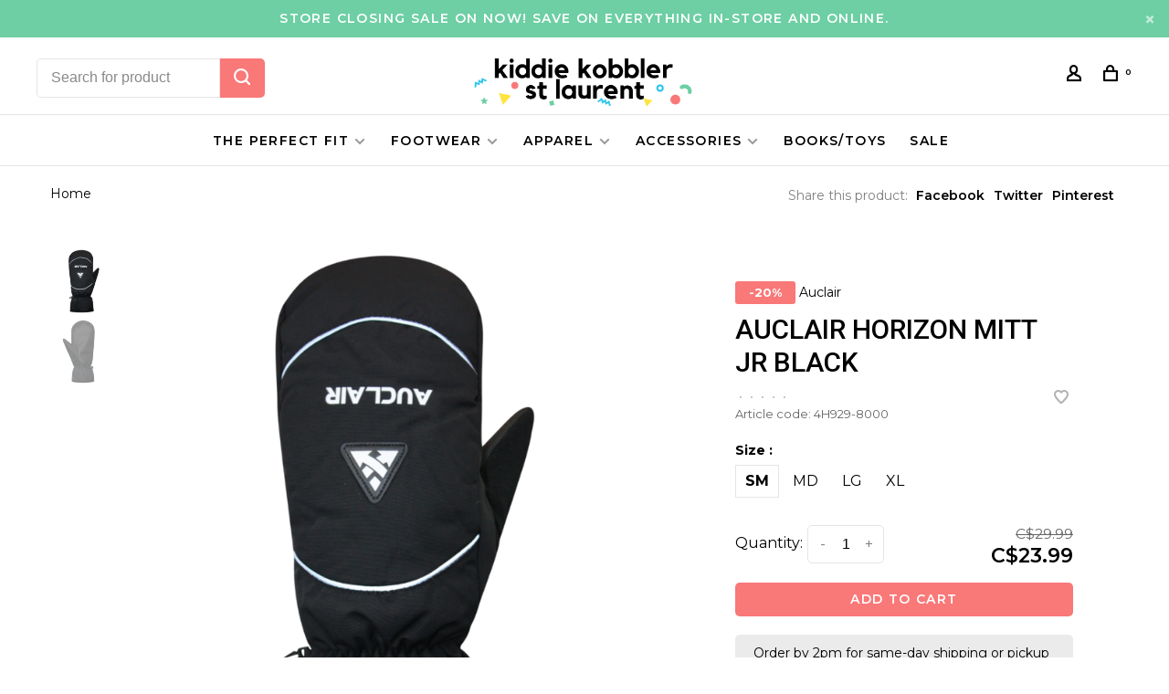

--- FILE ---
content_type: text/html;charset=utf-8
request_url: https://www.kiddiekobblerstlaurent.ca/auclair-horizon-mitt-jr-black.html
body_size: 12385
content:
<!DOCTYPE html>
<html lang="en">
 <head>
 
  
 <meta charset="utf-8"/>
<!-- [START] 'blocks/head.rain' -->
<!--

  (c) 2008-2026 Lightspeed Netherlands B.V.
  http://www.lightspeedhq.com
  Generated: 18-01-2026 @ 05:00:53

-->
<link rel="canonical" href="https://www.kiddiekobblerstlaurent.ca/auclair-horizon-mitt-jr-black.html"/>
<link rel="alternate" href="https://www.kiddiekobblerstlaurent.ca/index.rss" type="application/rss+xml" title="New products"/>
<meta name="robots" content="noodp,noydir"/>
<meta name="google-site-verification" content="OPkz2iYfXsjmp31sAs6mFzCBp6_EEhUZdZPnpde90iQ"/>
<meta property="og:url" content="https://www.kiddiekobblerstlaurent.ca/auclair-horizon-mitt-jr-black.html?source=facebook"/>
<meta property="og:site_name" content="Kiddie Kobbler St Laurent"/>
<meta property="og:title" content="Auclair Horizon Mitt Jr Black"/>
<meta property="og:description" content="The Horizon Junior Mitt provides reliable performance and comfort for kids in an affordable package."/>
<meta property="og:image" content="https://cdn.shoplightspeed.com/shops/622329/files/57662094/auclair-auclair-horizon-mitt-jr-black.jpg"/>
<script src="https://www.powr.io/powr.js?external-type=lightspeed"></script>
<script src="https://www.googletagmanager.com/gtag/js?id=AW-821428233"></script>
<script>
window.dataLayer = window.dataLayer || [];
    function gtag(){dataLayer.push(arguments);}
    gtag('js', new Date());

    gtag('config', 'AW-821428233');
</script>
<script>
<!-- Google tag (gtag.js) -->
<script async src="https://www.googletagmanager.com/gtag/js?id=G-TNDRDDTPSP"></script>
<script>
    window.dataLayer = window.dataLayer || [];
    function gtag(){dataLayer.push(arguments);}
    gtag('js', new Date());

    gtag('config', 'G-TNDRDDTPSP');
</script>
</script>
<!--[if lt IE 9]>
<script src="https://cdn.shoplightspeed.com/assets/html5shiv.js?2025-02-20"></script>
<![endif]-->
<!-- [END] 'blocks/head.rain' -->
  
  
  
  <meta property="og:title" content="Auclair Horizon Mitt Jr Black"/>
 <meta property="og:image" content="https://cdn.shoplightspeed.com/shops/622329/files/57662094/image.jpg"/> <meta property="og:url" content="https://www.kiddiekobblerstlaurent.ca/auclair-horizon-mitt-jr-black.html"/>
 <meta property="og:description" content="The Horizon Junior Mitt provides reliable performance and comfort for kids in an affordable package."/> <meta property="product:brand" content="Auclair"> <meta property="product:availability" content="in stock"> <meta property="product:condition" content="new">
 <meta property="product:price:amount" content="23.99">
 <meta property="product:price:currency" content="CAD">
   <title>Auclair Horizon Mitt Jr Black - Kiddie Kobbler St Laurent</title>
 <meta name="description" content="The Horizon Junior Mitt provides reliable performance and comfort for kids in an affordable package." />
 <meta name="keywords" content="Auclair, Auclair, Horizon, Mitt, Jr, Black, shoes, kids shoes, childrens shoes, baby shoes, first shoes, walking shoes, bogs, hunter, stride rite, ottawa shoe store, kiddie kobbler, baby boots, kids sandals, childrens sandals, kids boots, asics, Stri" />
 <meta http-equiv="X-UA-Compatible" content="ie=edge">
 <meta name="apple-mobile-web-app-capable" content="yes">
 <meta name="apple-mobile-web-app-status-bar-style" content="black">
 <meta name="viewport" content="width=device-width, initial-scale=1, maximum-scale=1, user-scalable=0"/>
 
  <link rel="apple-touch-icon" sizes="180x180" href="https://cdn.shoplightspeed.com/shops/622329/themes/9682/v/262217/assets/apple-touch-icon.png?20210524091722">
  <link rel="shortcut icon" href="https://cdn.shoplightspeed.com/shops/622329/themes/9682/v/262217/assets/favicon.ico?20210524091722" type="image/x-icon" />
 
 <link rel="preconnect" href="https://fonts.googleapis.com">
<link rel="preconnect" href="https://fonts.gstatic.com" crossorigin>
<link href='//fonts.googleapis.com/css?family=Montserrat:400,400i,300,500,600,700,700i,800,900|Roboto:400,400i,300,500,600,700,700i,800,900&display=swap' rel='stylesheet' type='text/css'>
   
 <link rel="preload" as="font" type="font/woff2" crossorigin href="https://cdn.shoplightspeed.com/shops/622329/themes/9682/assets/nucleo-mini.woff2?2025122419273920201228154125"/>
 
 <link rel='preload' as='style' href="https://cdn.shoplightspeed.com/assets/gui-2-0.css?2025-02-20" />
 <link rel="stylesheet" href="https://cdn.shoplightspeed.com/assets/gui-2-0.css?2025-02-20" />
 
 <link rel='preload' as='style' href="https://cdn.shoplightspeed.com/assets/gui-responsive-2-0.css?2025-02-20" /> 
 <link rel="stylesheet" href="https://cdn.shoplightspeed.com/assets/gui-responsive-2-0.css?2025-02-20" /> 
 
 <link rel="preload" as="style" href="https://cdn.shoplightspeed.com/shops/622329/themes/9682/assets/style.css?2025122419273920201228154125">
 <link rel="stylesheet" href="https://cdn.shoplightspeed.com/shops/622329/themes/9682/assets/style.css?2025122419273920201228154125">
 
 <link rel="preload" as="style" href="https://cdn.shoplightspeed.com/shops/622329/themes/9682/assets/settings.css?2025122419273920201228154125">
 <link rel="stylesheet" href="https://cdn.shoplightspeed.com/shops/622329/themes/9682/assets/settings.css?2025122419273920201228154125" />
 
 <link rel="preload" as="style" href="https://cdn.shoplightspeed.com/shops/622329/themes/9682/assets/custom.css?2025122419273920201228154125">
 <link rel="stylesheet" href="https://cdn.shoplightspeed.com/shops/622329/themes/9682/assets/custom.css?2025122419273920201228154125" />
 
 <link rel="preload" as="script" href="//ajax.googleapis.com/ajax/libs/jquery/3.0.0/jquery.min.js">
 <script src="//ajax.googleapis.com/ajax/libs/jquery/3.0.0/jquery.min.js"></script>
 <script>
 	if( !window.jQuery ) document.write('<script src="https://cdn.shoplightspeed.com/shops/622329/themes/9682/assets/jquery-3.0.0.min.js?2025122419273920201228154125"><\/script>');
 </script>
 
 <link rel="preload" as="script" href="//cdn.jsdelivr.net/npm/js-cookie@2/src/js.cookie.min.js">
 <script src="//cdn.jsdelivr.net/npm/js-cookie@2/src/js.cookie.min.js"></script>
 
 <link rel="preload" as="script" href="https://cdn.shoplightspeed.com/assets/gui.js?2025-02-20">
 <script src="https://cdn.shoplightspeed.com/assets/gui.js?2025-02-20"></script>
 
 <link rel="preload" as="script" href="https://cdn.shoplightspeed.com/assets/gui-responsive-2-0.js?2025-02-20">
 <script src="https://cdn.shoplightspeed.com/assets/gui-responsive-2-0.js?2025-02-20"></script>
 
 <link rel="preload" as="script" href="https://cdn.shoplightspeed.com/shops/622329/themes/9682/assets/scripts-min.js?2025122419273920201228154125">
 <script src="https://cdn.shoplightspeed.com/shops/622329/themes/9682/assets/scripts-min.js?2025122419273920201228154125"></script>
 
 <link rel="preconnect" href="https://ajax.googleapis.com">
		<link rel="preconnect" href="https://cdn.webshopapp.com/">
		<link rel="preconnect" href="https://cdn.webshopapp.com/">	
		<link rel="preconnect" href="https://fonts.googleapis.com">
		<link rel="preconnect" href="https://fonts.gstatic.com" crossorigin>
		<link rel="dns-prefetch" href="https://ajax.googleapis.com">
		<link rel="dns-prefetch" href="https://cdn.webshopapp.com/">
		<link rel="dns-prefetch" href="https://cdn.webshopapp.com/">	
		<link rel="dns-prefetch" href="https://fonts.googleapis.com">
		<link rel="dns-prefetch" href="https://fonts.gstatic.com" crossorigin>
 
    
  
  
 </head>
 <body class=" navigation-uppercase rounded-corners site-width-large product-images-format-square title-mode-left product-title-mode-left ajax-cart price-per-unit page-auclair-horizon-mitt-jr-black">
 
  
 <div class="page-content">
 
       
   	
    
     			  			    
     
     
 <script>
 var product_image_size = '974x974x1',
 product_image_size_mobile = '330x330x1',
 product_image_thumb = '132x132x1',
 product_in_stock_label = 'In stock',
 product_backorder_label = 'Available in warehouse - we aim to have these products shipped out, or ready for pickup within 5 business days. Some products will ship much faster.',
 		product_out_of_stock_label = 'Out of stock',
 product_multiple_variant_label = 'View all product options',
 show_variant_picker = 1,
 display_variant_picker_on = 'all',
 show_newsletter_promo_popup = 0,
 newsletter_promo_delay = '10000',
 newsletter_promo_hide_until = '7',
 notification_bar_hide_until = '0',
 		currency_format = 'C$',
   shop_lang = 'us',
 number_format = '0,0.00',
 		shop_url = 'https://www.kiddiekobblerstlaurent.ca/',
 shop_id = '622329',
 	readmore = 'Read more';
 	search_url = "https://www.kiddiekobblerstlaurent.ca/search/",
  static_url = 'https://cdn.shoplightspeed.com/shops/622329/',
 search_empty = 'No products found',
 view_all_results = 'View all results',
 	priceStatus = 'enabled',
     mobileDevice = false;
 	</script>
			
 
<div class="mobile-nav-overlay"></div>

	<div class="top-bar top-bar-closeable" style="display: none;">store closing sale on now! save on everything in-store and online.<a href="#" class="close-top-bar"><span class="nc-icon-mini ui-2_small-remove"></span></a></div>

<div class="header-wrapper">
<div class="header-sticky-placeholder"></div>

<header class="site-header site-header-lg menu-bottom-layout menu-bottom-layout-center header-sticky has-search-bar">
  <div class="site-header-main-wrapper">
        
    	    		<nav class="secondary-nav nav-style secondary-nav-left">
                    <ul>
            <li>
              <div class="search-header search-header-minimal">
                <form action="https://www.kiddiekobblerstlaurent.ca/search/" method="get" id="searchForm" class="ajax-enabled">
                  <input type="text" name="q" autocomplete="off" value="" placeholder="Search for product">
                  <a href="#" class="button button-sm" onclick="$('#searchForm').submit()"><span class="nc-icon-mini ui-1_zoom"></span><span class="nc-icon-mini loader_circle-04 spin"></span></a>
                  <div class="search-results"></div>
                </form>
              </div>
            </li>
          </ul>
                  </nav>
    	    
    <a href="https://www.kiddiekobblerstlaurent.ca/" class="logo logo-lg logo-center">
              <img src="https://cdn.shoplightspeed.com/shops/622329/themes/9682/v/262217/assets/logo.png?20210524091722" alt="Kiddie Kobbler St Laurent" class="logo-image">
                </a>

        
    
    <nav class="secondary-nav nav-style">
      <ul>
        
                
        
        
                 
        
        <li class="menu-item-desktop-only menu-item-account">
                    <a href="#" title="Account" data-featherlight="#loginModal" data-featherlight-variant="featherlight-login"><span class="nc-icon-mini users_single-body"></span></a>
                  </li>

        
        
        <li>
          <a href="#" title="Cart" class="cart-trigger"><span class="nc-icon-mini shopping_bag-20"></span><sup>0</sup></a>
        </li>

                
      </ul>
      
      
      <a class="burger" title="Menu">
        <span></span>
      </a>

    </nav>
  </div>
  
    	<div class="main-nav-wrapper">
      <nav class="main-nav nav-style">
  <ul>

        	
    
                  <li class="has-child locations-menu-item ">
        <a href="https://www.kiddiekobblerstlaurent.ca/blogs/howto/online/">The Perfect Fit</a>
        <button class="mobile-menu-subopen"><span class="nc-icon-mini arrows-3_small-down"></span></button>
        <ul class="">
          <li>
            <div class="row">
                                                                  <div class="col-xs-6 col-md-6">
                                          <a href="https://www.kiddiekobblerstlaurent.ca/service/measuring-help/" title="Sizing Help" class="header-cta-block">
                                        <img src="data:image/svg+xml;charset=utf-8,%3Csvg xmlns%3D'http%3A%2F%2Fwww.w3.org%2F2000%2Fsvg' viewBox%3D'0 0 724 484'%2F%3E" data-src="https://cdn.shoplightspeed.com/shops/622329/themes/9682/v/262217/assets/header-cta-1.jpg?20210524091722" alt="Sizing Help" class="lazy-cta" width="724" height="484">
                    <div>
                      <div class="location-title">Sizing Help</div>
                      <div class="location-subtitle">tools for the perfect fit</div>
                    </div>
                                          </a>
                                              
                  </div>
                                                                                  <div class="col-xs-6 col-md-6">
                                          <a href="https://www.kiddiekobblerstlaurent.ca/blogs/howto/winter/" title="Winter Boot Size Guide" class="header-cta-block">
                                        <img src="data:image/svg+xml;charset=utf-8,%3Csvg xmlns%3D'http%3A%2F%2Fwww.w3.org%2F2000%2Fsvg' viewBox%3D'0 0 724 484'%2F%3E" data-src="https://cdn.shoplightspeed.com/shops/622329/themes/9682/v/314767/assets/header-cta-2.jpg?20210916220958" alt="Winter Boot Size Guide" class="lazy-cta" width="724" height="484">
                    <div>
                      <div class="location-title">Winter Boot Size Guide</div>
                      <div class="location-subtitle">how to size your child for boots</div>
                    </div>
                                          </a>
                                              
                  </div>
                                                                                  </div><div class="row m-t-15">
                                    <div class="col-xs-6 col-md-6">
                                          <a href="https://www.kiddiekobblerstlaurent.ca/service/in-store-shopping/" title="Shop In-Store" class="header-cta-block">
                                        <img src="data:image/svg+xml;charset=utf-8,%3Csvg xmlns%3D'http%3A%2F%2Fwww.w3.org%2F2000%2Fsvg' viewBox%3D'0 0 724 484'%2F%3E" data-src="https://cdn.shoplightspeed.com/shops/622329/themes/9682/v/262219/assets/header-cta-3.jpg?20210524091923" alt="Shop In-Store" class="lazy-cta" width="724" height="484">
                    <div>
                      <div class="location-title">Shop In-Store</div>
                      <div class="location-subtitle">current hours, private appointmets, and more!</div>
                    </div>
                                          </a>
                                              
                  </div>
                                                                                  <div class="col-xs-6 col-md-6">
                                          <a href="https://www.kiddiekobblerstlaurent.ca/blogs/howto/online" title="Shopping for Kids Shoes Online" class="header-cta-block">
                                        <img src="data:image/svg+xml;charset=utf-8,%3Csvg xmlns%3D'http%3A%2F%2Fwww.w3.org%2F2000%2Fsvg' viewBox%3D'0 0 724 484'%2F%3E" data-src="https://cdn.shoplightspeed.com/shops/622329/themes/9682/v/262220/assets/header-cta-4.jpg?20210524092005" alt="Shopping for Kids Shoes Online" class="lazy-cta" width="724" height="484">
                    <div>
                      <div class="location-title">Shopping for Kids Shoes Online</div>
                      <div class="location-subtitle">from sizing to width to checking the fit</div>
                    </div>
                                          </a>
                                              
                  </div>
                              
            </div>
          </li>
        </ul>
      </li>
            
            	
    
                  <li class="menu-item-category-1221069 has-child">
        <a href="https://www.kiddiekobblerstlaurent.ca/footwear/">Footwear</a>
        <button class="mobile-menu-subopen"><span class="nc-icon-mini arrows-3_small-down"></span></button>                <ul class="">
                                <li class="subsubitem">
              <a class="underline-hover" href="https://www.kiddiekobblerstlaurent.ca/footwear/walking-shoes/" title="Walking Shoes">Walking Shoes</a>
                                        </li>
                      <li class="subsubitem">
              <a class="underline-hover" href="https://www.kiddiekobblerstlaurent.ca/footwear/winter-boots/" title="Winter Boots">Winter Boots</a>
                                        </li>
                      <li class="subsubitem has-child">
              <a class="underline-hover" href="https://www.kiddiekobblerstlaurent.ca/footwear/athletic-shoes/" title="Athletic Shoes">Athletic Shoes</a>
              <button class="mobile-menu-subopen"><span class="nc-icon-mini arrows-3_small-down"></span></button>                            <ul class="">
                                  <li class="subsubitem">
                    <a class="underline-hover" href="https://www.kiddiekobblerstlaurent.ca/footwear/athletic-shoes/lace-up/" title="Lace-Up">Lace-Up</a>
                  </li>
                                  <li class="subsubitem">
                    <a class="underline-hover" href="https://www.kiddiekobblerstlaurent.ca/footwear/athletic-shoes/velcro/" title="Velcro">Velcro</a>
                  </li>
                                  <li class="subsubitem">
                    <a class="underline-hover" href="https://www.kiddiekobblerstlaurent.ca/footwear/athletic-shoes/slip-on/" title="Slip-On">Slip-On</a>
                  </li>
                              </ul>
                          </li>
                      <li class="subsubitem">
              <a class="underline-hover" href="https://www.kiddiekobblerstlaurent.ca/footwear/rain-boots/" title="Rain Boots">Rain Boots</a>
                                        </li>
                      <li class="subsubitem">
              <a class="underline-hover" href="https://www.kiddiekobblerstlaurent.ca/footwear/hikers/" title="Hikers">Hikers</a>
                                        </li>
                      <li class="subsubitem has-child">
              <a class="underline-hover" href="https://www.kiddiekobblerstlaurent.ca/footwear/dress-shoes/" title="Dress Shoes">Dress Shoes</a>
              <button class="mobile-menu-subopen"><span class="nc-icon-mini arrows-3_small-down"></span></button>                            <ul class="">
                                  <li class="subsubitem">
                    <a class="underline-hover" href="https://www.kiddiekobblerstlaurent.ca/footwear/dress-shoes/uniform-shoes/" title="Uniform Shoes">Uniform Shoes</a>
                  </li>
                                  <li class="subsubitem">
                    <a class="underline-hover" href="https://www.kiddiekobblerstlaurent.ca/footwear/dress-shoes/flats-and-mary-janes/" title="Flats and Mary-Janes">Flats and Mary-Janes</a>
                  </li>
                                  <li class="subsubitem">
                    <a class="underline-hover" href="https://www.kiddiekobblerstlaurent.ca/footwear/dress-shoes/dress-boots/" title="Dress Boots">Dress Boots</a>
                  </li>
                                  <li class="subsubitem">
                    <a class="underline-hover" href="https://www.kiddiekobblerstlaurent.ca/footwear/dress-shoes/boys-casual-shoes/" title="Boy&#039;s Casual Shoes">Boy&#039;s Casual Shoes</a>
                  </li>
                              </ul>
                          </li>
                      <li class="subsubitem">
              <a class="underline-hover" href="https://www.kiddiekobblerstlaurent.ca/footwear/slippers/" title="Slippers">Slippers</a>
                                        </li>
                      <li class="subsubitem">
              <a class="underline-hover" href="https://www.kiddiekobblerstlaurent.ca/footwear/dance-shoes/" title="Dance Shoes">Dance Shoes</a>
                                        </li>
                      <li class="subsubitem has-child">
              <a class="underline-hover" href="https://www.kiddiekobblerstlaurent.ca/footwear/sandals/" title="Sandals">Sandals</a>
              <button class="mobile-menu-subopen"><span class="nc-icon-mini arrows-3_small-down"></span></button>                            <ul class="">
                                  <li class="subsubitem">
                    <a class="underline-hover" href="https://www.kiddiekobblerstlaurent.ca/footwear/sandals/open-toe/" title="Open Toe">Open Toe</a>
                  </li>
                                  <li class="subsubitem">
                    <a class="underline-hover" href="https://www.kiddiekobblerstlaurent.ca/footwear/sandals/slides-and-flip-flops/" title="Slides and Flip-Flops">Slides and Flip-Flops</a>
                  </li>
                                  <li class="subsubitem">
                    <a class="underline-hover" href="https://www.kiddiekobblerstlaurent.ca/footwear/sandals/closed-toe/" title="Closed Toe">Closed Toe</a>
                  </li>
                              </ul>
                          </li>
                      <li class="subsubitem">
              <a class="underline-hover" href="https://www.kiddiekobblerstlaurent.ca/footwear/water-shoes/" title="Water Shoes">Water Shoes</a>
                                        </li>
                      <li class="subsubitem">
              <a class="underline-hover" href="https://www.kiddiekobblerstlaurent.ca/footwear/soccer-cleats-gear/" title="Soccer Cleats + Gear">Soccer Cleats + Gear</a>
                                        </li>
                  </ul>
              </li>
            <li class="menu-item-category-1221083 has-child">
        <a href="https://www.kiddiekobblerstlaurent.ca/apparel/">Apparel</a>
        <button class="mobile-menu-subopen"><span class="nc-icon-mini arrows-3_small-down"></span></button>                <ul class="">
                                <li class="subsubitem">
              <a class="underline-hover" href="https://www.kiddiekobblerstlaurent.ca/apparel/socks/" title="Socks">Socks</a>
                                        </li>
                      <li class="subsubitem">
              <a class="underline-hover" href="https://www.kiddiekobblerstlaurent.ca/apparel/sun-hats/" title="Sun Hats">Sun Hats</a>
                                        </li>
                      <li class="subsubitem">
              <a class="underline-hover" href="https://www.kiddiekobblerstlaurent.ca/apparel/rain-coats/" title="Rain Coats">Rain Coats</a>
                                        </li>
                      <li class="subsubitem">
              <a class="underline-hover" href="https://www.kiddiekobblerstlaurent.ca/apparel/splash-pants/" title="Splash Pants">Splash Pants</a>
                                        </li>
                      <li class="subsubitem has-child">
              <a class="underline-hover" href="https://www.kiddiekobblerstlaurent.ca/apparel/winter-accessories/" title="Winter Accessories">Winter Accessories</a>
              <button class="mobile-menu-subopen"><span class="nc-icon-mini arrows-3_small-down"></span></button>                            <ul class="">
                                  <li class="subsubitem">
                    <a class="underline-hover" href="https://www.kiddiekobblerstlaurent.ca/apparel/winter-accessories/winter-hats/" title="Winter Hats">Winter Hats</a>
                  </li>
                                  <li class="subsubitem">
                    <a class="underline-hover" href="https://www.kiddiekobblerstlaurent.ca/apparel/winter-accessories/mittens/" title="Mittens">Mittens</a>
                  </li>
                                  <li class="subsubitem">
                    <a class="underline-hover" href="https://www.kiddiekobblerstlaurent.ca/apparel/winter-accessories/gloves/" title="Gloves">Gloves</a>
                  </li>
                                  <li class="subsubitem">
                    <a class="underline-hover" href="https://www.kiddiekobblerstlaurent.ca/apparel/winter-accessories/neck-warmers/" title="Neck Warmers">Neck Warmers</a>
                  </li>
                              </ul>
                          </li>
                      <li class="subsubitem">
              <a class="underline-hover" href="https://www.kiddiekobblerstlaurent.ca/apparel/dancewear/" title="Dancewear">Dancewear</a>
                                        </li>
                      <li class="subsubitem">
              <a class="underline-hover" href="https://www.kiddiekobblerstlaurent.ca/apparel/robes/" title="Robes">Robes</a>
                                        </li>
                      <li class="subsubitem">
              <a class="underline-hover" href="https://www.kiddiekobblerstlaurent.ca/apparel/snowpants-jackets/" title="Snowpants + Jackets">Snowpants + Jackets</a>
                                        </li>
                  </ul>
              </li>
            <li class="menu-item-category-1221102 has-child">
        <a href="https://www.kiddiekobblerstlaurent.ca/accessories/">Accessories</a>
        <button class="mobile-menu-subopen"><span class="nc-icon-mini arrows-3_small-down"></span></button>                <ul class="">
                                <li class="subsubitem">
              <a class="underline-hover" href="https://www.kiddiekobblerstlaurent.ca/accessories/sunglasses/" title="Sunglasses">Sunglasses</a>
                                        </li>
                      <li class="subsubitem">
              <a class="underline-hover" href="https://www.kiddiekobblerstlaurent.ca/accessories/umbrellas/" title="Umbrellas">Umbrellas</a>
                                        </li>
                      <li class="subsubitem">
              <a class="underline-hover" href="https://www.kiddiekobblerstlaurent.ca/accessories/joybees-popinz/" title="Joybees Popinz">Joybees Popinz</a>
                                        </li>
                      <li class="subsubitem">
              <a class="underline-hover" href="https://www.kiddiekobblerstlaurent.ca/accessories/face-masks/" title="Face Masks">Face Masks</a>
                                        </li>
                      <li class="subsubitem">
              <a class="underline-hover" href="https://www.kiddiekobblerstlaurent.ca/accessories/bags/" title="Bags">Bags</a>
                                        </li>
                      <li class="subsubitem">
              <a class="underline-hover" href="https://www.kiddiekobblerstlaurent.ca/accessories/hair-accessories/" title="Hair Accessories">Hair Accessories</a>
                                        </li>
                      <li class="subsubitem">
              <a class="underline-hover" href="https://www.kiddiekobblerstlaurent.ca/accessories/laces/" title="Laces">Laces</a>
                                        </li>
                      <li class="subsubitem">
              <a class="underline-hover" href="https://www.kiddiekobblerstlaurent.ca/accessories/insoles/" title="Insoles">Insoles</a>
                                        </li>
                      <li class="subsubitem">
              <a class="underline-hover" href="https://www.kiddiekobblerstlaurent.ca/accessories/winter-boot-liners/" title="Winter Boot Liners">Winter Boot Liners</a>
                                        </li>
                  </ul>
              </li>
            <li class="menu-item-category-2914920">
        <a href="https://www.kiddiekobblerstlaurent.ca/books-toys/">Books/Toys</a>
                      </li>
            
            	
    
            <li class="">
        <a href="https://www.kiddiekobblerstlaurent.ca/collection/offers/" title="Sale">
          Sale
        </a>
      </li>
      
            	
            	
        

    <li class="menu-item-mobile-only m-t-30">
            <a href="#" title="Account" data-featherlight="#loginModal">Login / Register</a>
          </li>

    
         

  </ul>
</nav>      
        	</div>
    
</header>
  
</div>
 <div itemscope itemtype="http://schema.org/BreadcrumbList">
	<div itemprop="itemListElement" itemscope itemtype="http://schema.org/ListItem">
 <a itemprop="item" href="https://www.kiddiekobblerstlaurent.ca/"><span itemprop="name" content="Home"></span></a>
 <meta itemprop="position" content="1" />
 </div>
  	<div itemprop="itemListElement" itemscope itemtype="http://schema.org/ListItem">
 <a itemprop="item" href="https://www.kiddiekobblerstlaurent.ca/auclair-horizon-mitt-jr-black.html"><span itemprop="name" content="Auclair Horizon Mitt Jr Black"></span></a>
 <meta itemprop="position" content="2" />
 </div>
 </div>

<div itemscope itemtype="https://schema.org/Product">
 <meta itemprop="name" content="Auclair Auclair Horizon Mitt Jr Black">
 <meta itemprop="url" content="https://www.kiddiekobblerstlaurent.ca/auclair-horizon-mitt-jr-black.html">
 <meta itemprop="productID" content="95813845">
 <meta itemprop="brand" content="Auclair" /> <meta itemprop="description" content="The Horizon Junior Mitt provides reliable performance and comfort for kids in an affordable package." /> <meta itemprop="image" content="https://cdn.shoplightspeed.com/shops/622329/files/57662094/300x250x2/auclair-auclair-horizon-mitt-jr-black.jpg" /> 
 <meta itemprop="gtin13" content="774611340861" /> <meta itemprop="mpn" content="4H929-8000" />  <div itemprop="offers" itemscope itemtype="https://schema.org/Offer">
 <meta itemprop="priceCurrency" content="CAD">
 <meta itemprop="price" content="23.99" />
 <meta itemprop="itemCondition" itemtype="https://schema.org/OfferItemCondition" content="https://schema.org/NewCondition"/>
 	 <meta itemprop="availability" content="https://schema.org/InStock"/>
 <meta itemprop="inventoryLevel" content="2" />
  <meta itemprop="url" content="https://www.kiddiekobblerstlaurent.ca/auclair-horizon-mitt-jr-black.html" /> </div>
  </div>
 <div class="cart-sidebar-container">
  <div class="cart-sidebar">
    <button class="cart-sidebar-close" aria-label="Close">✕</button>
    <div class="cart-sidebar-title">
      <h5>Cart</h5>
      <p><span class="item-qty"></span> Items</p>
    </div>
    
    <div class="cart-sidebar-body">
        
      <div class="no-cart-products">No products found...</div>
      
    </div>
    
      </div>
</div> <!-- Login Modal -->
<div class="modal-lighbox login-modal" id="loginModal">
  <div class="row">
    <div class="col-sm-12 m-b-30 login-row">
      <h4>Login</h4>
      <p>Log in if you have an account</p>
      <form action="https://www.kiddiekobblerstlaurent.ca/account/loginPost/?return=https%3A%2F%2Fwww.kiddiekobblerstlaurent.ca%2Fauclair-horizon-mitt-jr-black.html" method="post">
        <input type="hidden" name="key" value="a212617e34336bc814a51464f4f1bd53" />
        <div class="form-row">
          <input type="text" name="email" autocomplete="on" placeholder="Email address" class="required" />
        </div>
        <div class="form-row">
          <input type="password" name="password" autocomplete="on" placeholder="Password" class="required" />
        </div>
        <div class="">
          <a class="button button-block popup-validation m-b-15" href="javascript:;" title="Login">Login</a>
                  </div>
      </form>
      <p class="m-b-0 m-t-10">Dont have an account? <a href="https://www.kiddiekobblerstlaurent.ca/account/register/" class="bold underline">Register</a></p>
    </div>
  </div>
  <div class="text-center forgot-password">
    <a class="forgot-pw" href="https://www.kiddiekobblerstlaurent.ca/account/password/">Forgot your password?</a>
  </div>
</div> 
 <main class="main-content">
  				
					
<div class="container container-lg product-tag-auclair product-tag-black product-tag-boys product-tag-girls product-tag-mittens">
  
    <div class="product-top-bar">
    <div class="row">
      <div class="col-md-6">
              <!-- Breadcrumbs -->
        <div class="breadcrumbs">
          <a href="https://www.kiddiekobblerstlaurent.ca/" title="Home">Home</a>
                                        </div>
            </div>
    	    	<div class="col-md-6">
        <!-- Product share -->
        <div class="share pull-right">
          <span class="share-label">Share this product:</span>
          <ul><li><a href="https://www.facebook.com/sharer/sharer.php?u=https://www.kiddiekobblerstlaurent.ca/auclair-horizon-mitt-jr-black.html" class="social facebook" target="_blank">Facebook</a></li><li><a href="https://twitter.com/home?status=Auclair Horizon Mitt Jr Black%20-%20auclair-horizon-mitt-jr-black.html" class="social twitter" target="_blank">Twitter</a></li><li><a href="https://pinterest.com/pin/create/button/?url=https://www.kiddiekobblerstlaurent.ca/auclair-horizon-mitt-jr-black.html&media=https://cdn.shoplightspeed.com/shops/622329/files/57662094/image.jpg&description=The Horizon Junior Mitt provides reliable performance and comfort for kids in an affordable package." class="social pinterest" target="_blank">Pinterest</a></li></ul>        </div>
      </div>
  		    </div>
  </div>
    
  <!-- Single product into -->
  <div class="product-intro">
    <div class="row">
      <div class="col-md-6 col-lg-7 stick-it-in-product">
        <div class="product-media">
          
          <div class="product-images" data-pswp-uid="1">
            
                                        <div class="product-image">
                <a href="https://cdn.shoplightspeed.com/shops/622329/files/57662094/image.jpg" data-caption="">
                  <img data-src="https://cdn.shoplightspeed.com/shops/622329/files/57662094/750x2000x3/auclair-auclair-horizon-mitt-jr-black.jpg" data-retina="https://cdn.shoplightspeed.com/shops/622329/files/57662094/1500x4000x3/auclair-auclair-horizon-mitt-jr-black.jpg" data-thumb="https://cdn.shoplightspeed.com/shops/622329/files/57662094/132x132x1/auclair-auclair-horizon-mitt-jr-black.jpg" height="768" width="768" alt="Auclair Auclair Horizon Mitt Jr Black" class="lazy-product-image">
                </a>
              </div>
                            <div class="product-image">
                <a href="https://cdn.shoplightspeed.com/shops/622329/files/57662098/image.jpg" data-caption="">
                  <img data-src="https://cdn.shoplightspeed.com/shops/622329/files/57662098/750x2000x3/auclair-auclair-horizon-mitt-jr-black.jpg" data-retina="https://cdn.shoplightspeed.com/shops/622329/files/57662098/1500x4000x3/auclair-auclair-horizon-mitt-jr-black.jpg" data-thumb="https://cdn.shoplightspeed.com/shops/622329/files/57662098/132x132x1/auclair-auclair-horizon-mitt-jr-black.jpg" height="768" width="768" alt="Auclair Auclair Horizon Mitt Jr Black" class="lazy-product-image">
                </a>
              </div>
                                    </div>
          
        </div>
      </div>
      <div class="col-md-6 col-lg-5 stick-it-in-product">
        <div class="product-content single-product-content" data-url="https://www.kiddiekobblerstlaurent.ca/auclair-horizon-mitt-jr-black.html">
          
                    <div class="row">
            <div class="col-md-12 p-b-10">
                              <div class="product-label label-sale percentage">
                                    -20%
                                  </div>
                            
                                          
              <div class="brand-name"><a href="https://www.kiddiekobblerstlaurent.ca/brands/auclair/">Auclair</a></div>
            </div>
          </div>
                    
          <h1 class="h3 m-b-10">Auclair Horizon Mitt Jr Black</h1>
          
          <div class="row m-b-20">
            <div class="col-xs-8">

                            <div class="ratings">
                  
                  <div class="product-stars"><div class="stars"><i class="hint-text">•</i><i class="hint-text">•</i><i class="hint-text">•</i><i class="hint-text">•</i><i class="hint-text">•</i></div></div>
                                                      <div class="align-bottom text-right">
                    <div class="product-code"><span class="title">Article code:</span> 4H929-8000</div>                                                          </div>
                  
              </div>
                            
              
            </div>
            <div class="col-xs-4 text-right">
              
                            <a href="#" data-featherlight="#loginModal" title="Add to wishlist" class="favourites m-r-5" id="addtowishlist">
                <i class="nc-icon-mini health_heartbeat-16"></i>
              </a>
                            
                            
                            
            </div>
          </div>
          
                    
                    
          
          <form action="https://www.kiddiekobblerstlaurent.ca/cart/add/95813845/" id="product_configure_form" method="post" class="product_configure_form" data-cart-bulk-url="https://www.kiddiekobblerstlaurent.ca/cart/addBulk/">
            <div class="product_configure_form_wrapper">
              
                                          	                            
                                                                      
                            
                            <div class="product-custom-variants">
                
                              
              	                              
              	                                  
                	                  <div class="product-custom-variants-title">Size :</div>
                	                
                              
                <ul class="product-custom-variants-options">
                                    
                                    
                  <li class="product_configure_variant_95813845 active">
                    <a href="https://www.kiddiekobblerstlaurent.ca/auclair-horizon-mitt-jr-black.html?id=95813845" title="Size : SM - In stock"  style="">
                                              SM
                                          </a>
                  </li>
                  
                                    
                                    
                  <li class="product_configure_variant_95813847">
                    <a href="https://www.kiddiekobblerstlaurent.ca/auclair-horizon-mitt-jr-black.html?id=95813847" title="Size : MD - In stock"  style="">
                                              MD
                                          </a>
                  </li>
                  
                                    
                                    
                  <li class="product_configure_variant_95813851">
                    <a href="https://www.kiddiekobblerstlaurent.ca/auclair-horizon-mitt-jr-black.html?id=95813851" title="Size : LG - In stock"  style="">
                                              LG
                                          </a>
                  </li>
                  
                                    
                                    
                  <li class="product_configure_variant_95813854">
                    <a href="https://www.kiddiekobblerstlaurent.ca/auclair-horizon-mitt-jr-black.html?id=95813854" title="Size : XL - In stock"  style="">
                                              XL
                                          </a>
                  </li>
                  
                                  </ul>
              </div>
            	          
                          
                              <div class="row m-b-15"><div class="col-xs-6"><div class="input-wrap quantity-selector"><label>Quantity:</label><div class="quantity-input-wrapper"><input type="number" min="1" name="quantity" value="1" /><div class="change"><a href="javascript:;" onclick="changeQuantity('add', $(this));" class="up">+</a><a href="javascript:;" onclick="changeQuantity('remove', $(this));" class="down">-</a></div></div></div></div><div class="col-xs-6 text-right"><div class="price"><span class="product-price-initial">C$29.99</span><span class="new-price"><span class="price-update" data-price="23.99">C$23.99</span></span></div></div></div><a href="javascript:;" class="button button-block button-solid add-to-cart-trigger" title="Add to cart" id="addtocart">Add to cart</a>                          </div>
            
                        
                        <div class="product-text-block">

                            	Order by 2pm for same-day shipping or pickup (for in-season items).<br>
                            
              
                                	<div>
                                        	In stock
                                  	</div>
                
                          </div>
                        
            
            <div class="product-tabs product-tabs-horizontal">
              <!-- Navigation tabs -->
              <ul class="tabs-nav">
                
                                <!-- Single product details tab -->
                <li class="tab-description active"><a href="#product-overview">Overview</a></li>
                <div class="tabs-element single-product-details-tab active" id="product-overview">
                  <div class="product-description text-formatting text-formatting-smaller">The Horizon Junior Mitt provides reliable performance and comfort for kids in an affordable package.</div>
                </div>
                                
                                <!-- Single product details tab -->
                <li class="tab-content"><a href="#product-details">Details</a></li>
                <div class="tabs-element single-product-details-tab" id="product-details" style="display: none">
                  <div class="product-details text-formatting text-formatting-smaller">
                    <p>With the same Auclair-Dry waterproof and windproof technology and Mirafill Silver insulation as the Horizon glove series, this mitt keeps little hands warm and protected during winter activities. The velcro tab ensures a secure fit.</p>
<div style="text-align: left;">
<div class="feature-chart__table-row">
<div class="feature-chart__heading bold">Features</div>
<div class="feature-chart__value prose text-subdued">
<div class="feature-chart-container">
<ul class="metafield-single_line_text_field-array">
<li class="metafield-single_line_text_field">Waterproof</li>
<li class="metafield-single_line_text_field">Windproof</li>
<li class="metafield-single_line_text_field">Reflective</li>
<li class="metafield-single_line_text_field">Adjustable wrist strap</li>
</ul>
</div>
</div>
</div>
<div class="feature-chart__table-row">
<div class="feature-chart__heading bold">Materials</div>
<div class="feature-chart__value prose text-subdued">
<div class="feature-chart-container">
<ul class="metafield-single_line_text_field-array">
<li class="metafield-single_line_text_field">Shell: Nylon</li>
<li class="metafield-single_line_text_field">Palm: Polyurethane &amp; nylon</li>
<li class="metafield-single_line_text_field">Lining: Soft brushed Bemberg 100% Polyester</li>
</ul>
</div>
</div>
</div>
<div class="feature-chart__table-row">
<div class="feature-chart__heading bold">Insulation</div>
<div class="feature-chart__value prose text-subdued">
<div class="feature-chart-container">
<ul class="metafield-single_line_text_field-array">
<li class="metafield-single_line_text_field">Mirafil®</li>
</ul>
</div>
</div>
</div>
<div class="feature-chart__table-row">
<div class="feature-chart__heading bold">Membrane</div>
<div class="feature-chart__value prose text-subdued">
<div class="feature-chart-container">
<ul class="metafield-single_line_text_field-array">
<li class="metafield-single_line_text_field">Auclair-Dry®</li>
</ul>
</div>
</div>
</div>
<div class="feature-chart__table-row">
<div class="feature-chart__heading bold">Activities</div>
<div class="feature-chart__value prose text-subdued">
<div class="feature-chart-container">
<ul class="metafield-single_line_text_field-array">
<li class="metafield-single_line_text_field">Everyday Winter Activities</li>
</ul>
</div>
</div>
</div>
</div>
<div style="text-align: left;"> </div>

                                        <div class="tags m-t-50"><a class="label" href="https://www.kiddiekobblerstlaurent.ca/tags/auclair/">auclair</a><a class="label" href="https://www.kiddiekobblerstlaurent.ca/tags/black/">black</a><a class="label" href="https://www.kiddiekobblerstlaurent.ca/tags/boys/">boys</a><a class="label" href="https://www.kiddiekobblerstlaurent.ca/tags/girls/">girls</a><a class="label" href="https://www.kiddiekobblerstlaurent.ca/tags/mittens/">mittens</a></div>                    
                  </div>
                </div>
                                
                                
                                
                                
              </ul>
            </div>
              
              
                            
            
                        
          </form>
            
                  </div>
      </div>
    </div>
  </div>

      
    
        <!-- Single product details -->
<div class="single-product-details">

  

    <!-- Single product reviews section -->
  <div class="single-product-review">

    
    <div class="review-header">
      <div class="row">
        <div class="col-md-3">

          <h4 class="title">Reviews</h4>

        </div>
        <div class="col-md-4">
          <div class="ratings"><i class="hint-text">•</i><i class="hint-text">•</i><i class="hint-text">•</i><i class="hint-text">•</i><i class="hint-text">•</i></div>          <p class="subtitle">0 stars based on 0 reviews</p>
        </div>
        <div class="col-md-5 text-right">
          <a class="link review-trigger" href="#">Add your review</a>
        </div>
      </div>
    </div>

    <!-- Reviews list -->
    <div class="reviews">
          </div>

    <!-- Write Review Modal -->
    <div class="modal-lighbox" id="reviewModal">
      <h4>Add your review</h4>
      <p>Review Auclair Horizon Mitt Jr Black</p>
      <form action="https://www.kiddiekobblerstlaurent.ca/account/reviewPost/57833899/" method="post" id="submit_product_review_form">
        <input type="hidden" name="key" value="a212617e34336bc814a51464f4f1bd53">
                <div class="form-row">
          <input type="text" name="email" value="" placeholder="Email" class="required">
        </div>
                <div class="form-row">
          <input type="text" name="name" value="" placeholder="Name" class="required">
        </div>
        <div class="form-row">
          <select name="score">
            <option value="1">1 Star</option>
            <option value="2">2 Stars</option>
            <option value="3">3 Stars</option>
            <option value="4">4 Stars</option>
            <option value="5" selected="selected">5 Stars</option>
          </select>
        </div>
        <div class="form-row">
          <textarea name="review" placeholder="Review" class="required"></textarea>
        </div>
        <a class="button button-arrow popup-validation" href="javascript:;">Submit</a>
      </form>
    </div>

    
    </div>

  
</div>
                              <div class="instagram-feed instagram-feed-6">
  <div class="section-title clearfix">
    <h3 class="full-width">Follow us <a href="https://instagram.com/kiddiekobblerstlaurent" target="_blank"><i class="at">@</i>kiddiekobblerstlaurent</a></h3>
  </div>
	
    <div id="instafeed" class="clearfix"></div>
  
</div>
<script>
  (function () {
    var feedToken = 'https://ig.instant-tokens.com/users/c8fe2ace-efe4-42d5-b24a-b4053ce44f61/instagram/17841405638365292/token?userSecret=mqbpo2iczxu3h6119omi';
    if (feedToken) {
      fetch(feedToken).then(function(resp) {
        return resp.json();
      }).then(function (data) {
        var feed = new Instafeed({
          accessToken: data.Token, // Access token from json response
          target: 'instafeed',
          limit: 6,
          
          template: '<div class="instafeed-item-wrap"><a href="{{link}}" target="_blank"><figure data-src="{{image}}"></figure></a></div>',
          
          after: function() {
              // disable button if no more results to load
              $('.instafeed-item-wrap figure').lazy();
          },
        });
        feed.run();
      }).catch(function (error) {
        console.log(error);
      });
    }
  })();
</script>
      
</div>

<!-- Root element of PhotoSwipe. Must have class pswp. -->
<div class="pswp" tabindex="-1" role="dialog" aria-hidden="true">
 
 <!-- Background of PhotoSwipe. It's a separate element as animating opacity is faster than rgba(). -->
	<div class="pswp__bg"></div>

	<!-- Slides wrapper with overflow:hidden. -->
	<div class="pswp__scroll-wrap">

		<!-- Container that holds slides.
		PhotoSwipe keeps only 3 of them in the DOM to save memory.
		Don't modify these 3 pswp__item elements, data is added later on. -->
		<div class="pswp__container">
			<div class="pswp__item"></div>
			<div class="pswp__item"></div>
			<div class="pswp__item"></div>
		</div>

		<!-- Default (PhotoSwipeUI_Default) interface on top of sliding area. Can be changed. -->
		<div class="pswp__ui pswp__ui--hidden">

			<div class="pswp__top-bar">

				<!-- Controls are self-explanatory. Order can be changed. -->

				<div class="pswp__counter"></div>

				<button class="pswp__button pswp__button--close nm-font nm-font-close2" aria-label="Close (Esc)"><span class="nc-icon-mini ui-1_simple-remove"></span></button>
				<!--<button class="pswp__button pswp__button--share nm-font nm-font-plus" aria-label="Share"><span class="nc-icon-mini ui-2_share-bold"></span></button>-->
				<!--<button class="pswp__button pswp__button--fs" aria-label="Toggle fullscreen"><span class="nc-icon-mini arrows-e_zoom-e"></span></button>-->
				<button class="pswp__button pswp__button--zoom" aria-label="Zoom in/out"><span class="nc-icon-mini ui-1_zoom"></span></button>

				<!-- element will get class pswp__preloader--active when preloader is running -->
				<div class="pswp__preloader nm-loader"></div>
			</div>

			<div class="pswp__share-modal pswp__share-modal--hidden pswp__single-tap">
				<div class="pswp__share-tooltip"></div>
			</div>

			<button class="pswp__button pswp__button--arrow--left nm-font nm-font-angle-thin-left" aria-label="Previous (arrow left)"><span class="nc-icon-mini arrows-1_minimal-left"></span></button>

			<button class="pswp__button pswp__button--arrow--right nm-font nm-font-angle-thin-right" aria-label="Next (arrow right)"><span class="nc-icon-mini arrows-1_minimal-right"></span></button>

			<div class="pswp__caption">
				<div class="pswp__caption__center"></div>
			</div>

		</div>

	</div>

</div>  </main>
			
  <footer><div class="container container-lg"><div class="footer-elements-wrapper"><div class="footer-content footer-content-description"><div class="footer-contact-details" itemscope itemtype="http://schema.org/LocalBusiness"><meta itemprop="name" content="Kiddie Kobbler St Laurent" /><meta itemprop="image" content="https://cdn.shoplightspeed.com/shops/622329/themes/9682/v/262217/assets/logo.png?20210524091722" /><p itemprop="description">Kiddie Kobbler St Laurent is a specialty children's shoe store located in Ottawa. Since 1983, Rob "the Shoeman" and his team have fit thousands of children and their families for high-quality footwear.</p><div class="footer-phone"><a href="tel:(613) 746-6411"><span class="hint-text">Telephone: </span><span class="bold" itemprop="telephone">(613) 746-6411</span></a></div><div class="footer-email"><a href="/cdn-cgi/l/email-protection#f59c9b939ab59e9c91919c909e9a9797999087868199948087909b81db9694"><span class="hint-text">Email: </span><span class="bold" itemprop="email"><span class="__cf_email__" data-cfemail="e28b8c848da2898b86868b87898d80808e879091968e839790878c96cc8183">[email&#160;protected]</span></span></a></div><div class="footer-address"><span class="hint-text">Address: </span><span class="bold"itemprop="address" >1177 St Laurent Blvd. Ottawa, ON. K1K 3B7.</span></div></div><div class="footer-menu footer-menu-social"><ul><li><a href="https://www.facebook.com/kiddiekobblerstlaurent" target="_blank" title="Facebook"><span class="nc-icon-mini social_logo-fb-simple"></span></a></li><li><a href="https://www.instagram.com/kiddiekobblerstlaurent/" target="_blank" title="Instagram Kiddie Kobbler St Laurent"><span class="nc-icon-mini social_logo-instagram"></span></a></li><li><a href="https://www.pinterest.com/kiddiekobblerstlaurent/" target="_blank" title="Pinterest"><span class="nc-icon-mini social_logo-pinterest"></span></a></li></ul></div></div><div class="footer-menu footer-menu-service"><ul><li><a href="https://www.kiddiekobblerstlaurent.ca/service/about/" title="About Us">About Us</a></li><li><a href="https://www.kiddiekobblerstlaurent.ca/service/general-terms-conditions/" title="General Terms &amp; Conditions">General Terms &amp; Conditions</a></li><li><a href="https://www.kiddiekobblerstlaurent.ca/service/privacy-policy/" title="Privacy Policy">Privacy Policy</a></li><li><a href="https://www.kiddiekobblerstlaurent.ca/service/shipping-returns/" title="Shipping &amp; Returns">Shipping &amp; Returns</a></li><li><a href="https://www.kiddiekobblerstlaurent.ca/service/" title="Get in Touch">Get in Touch</a></li><li><a href="https://www.kiddiekobblerstlaurent.ca/sitemap/" title="Sitemap">Sitemap</a></li><li><a href="https://www.kiddiekobblerstlaurent.ca/service/in-store-shopping/" title="Appointments and Store Hours">Appointments and Store Hours</a></li><li><a href="https://www.kiddiekobblerstlaurent.ca/service/measuring-help/" title="Measuring Help">Measuring Help</a></li><li><a href="https://www.kiddiekobblerstlaurent.ca/index.rss" title="RSS feed">RSS feed</a></li></ul></div><div class="footer-content"><p>Sign up for our newsletter and get the latest updates, news and product offers via email</p><form id="formNewsletter" class="newsletter-footer-form" action="https://www.kiddiekobblerstlaurent.ca/account/newsletter/" method="post"><input type="hidden" name="key" value="a212617e34336bc814a51464f4f1bd53" /><div class="form-row m-b-10"><input type="text" name="email" id="formNewsletterEmail" value="" placeholder="Your email address" required></div><div class="form-row"><a href="javascript:;" onclick="$('#formNewsletter').submit(); return false;" title="Subscribe" class="button button-block">Subscribe</a></div><p class="validation-note">By signing up, you agree to our Privacy Policy.</p></form></div><div class="footer-logo"><a href="https://www.kiddiekobblerstlaurent.ca/" title="Kiddie Kobbler St Laurent" class="logo logo-lg"><img data-src="https://cdn.shoplightspeed.com/shops/622329/themes/9682/v/262243/assets/footer-logo.png?20210524094420" alt="Kiddie Kobbler St Laurent" class="logo-image lazy"></a></div></div><div class="footer-bottom"><div class="copyright">
        © Copyright 2026 Kiddie Kobbler St Laurent
        
        
      </div><div class="payments"><a href="https://www.kiddiekobblerstlaurent.ca/service/payment-methods/" title="Credit Card"><img data-src="https://cdn.shoplightspeed.com/assets/icon-payment-creditcard.png?2025-02-20" alt="Credit Card" class="lazy" /></a><a href="https://www.kiddiekobblerstlaurent.ca/service/payment-methods/" title="MasterCard"><img data-src="https://cdn.shoplightspeed.com/assets/icon-payment-mastercard.png?2025-02-20" alt="MasterCard" class="lazy" /></a><a href="https://www.kiddiekobblerstlaurent.ca/service/payment-methods/" title="Visa"><img data-src="https://cdn.shoplightspeed.com/assets/icon-payment-visa.png?2025-02-20" alt="Visa" class="lazy" /></a><a href="https://www.kiddiekobblerstlaurent.ca/service/payment-methods/" title="American Express"><img data-src="https://cdn.shoplightspeed.com/assets/icon-payment-americanexpress.png?2025-02-20" alt="American Express" class="lazy" /></a><a href="https://www.kiddiekobblerstlaurent.ca/service/payment-methods/" title="PayPal"><img data-src="https://cdn.shoplightspeed.com/assets/icon-payment-paypalcp.png?2025-02-20" alt="PayPal" class="lazy" /></a></div></div></div></footer> <!-- [START] 'blocks/body.rain' -->
<script data-cfasync="false" src="/cdn-cgi/scripts/5c5dd728/cloudflare-static/email-decode.min.js"></script><script>
(function () {
  var s = document.createElement('script');
  s.type = 'text/javascript';
  s.async = true;
  s.src = 'https://www.kiddiekobblerstlaurent.ca/services/stats/pageview.js?product=57833899&hash=cb6c';
  ( document.getElementsByTagName('head')[0] || document.getElementsByTagName('body')[0] ).appendChild(s);
})();
</script>
  
<!-- Global site tag (gtag.js) - Google Analytics -->
<script async src="https://www.googletagmanager.com/gtag/js?id=G-TNDRDDTPSP"></script>
<script>
    window.dataLayer = window.dataLayer || [];
    function gtag(){dataLayer.push(arguments);}

        gtag('consent', 'default', {"ad_storage":"denied","ad_user_data":"denied","ad_personalization":"denied","analytics_storage":"denied","region":["AT","BE","BG","CH","GB","HR","CY","CZ","DK","EE","FI","FR","DE","EL","HU","IE","IT","LV","LT","LU","MT","NL","PL","PT","RO","SK","SI","ES","SE","IS","LI","NO","CA-QC"]});
    
    gtag('js', new Date());
    gtag('config', 'G-TNDRDDTPSP', {
        'currency': 'CAD',
                'country': 'CA'
    });

        gtag('event', 'view_item', {"items":[{"item_id":"774611340861","item_name":"Horizon Mitt Jr Black","currency":"CAD","item_brand":"Auclair","item_variant":"Size : SM","price":23.99,"quantity":1,"item_category":"Mittens","item_category2":"Apparel","item_category3":"Winter Accessories"}],"currency":"CAD","value":23.99});
    </script>
  <script>
    !function(f,b,e,v,n,t,s)
    {if(f.fbq)return;n=f.fbq=function(){n.callMethod?
        n.callMethod.apply(n,arguments):n.queue.push(arguments)};
        if(!f._fbq)f._fbq=n;n.push=n;n.loaded=!0;n.version='2.0';
        n.queue=[];t=b.createElement(e);t.async=!0;
        t.src=v;s=b.getElementsByTagName(e)[0];
        s.parentNode.insertBefore(t,s)}(window, document,'script',
        'https://connect.facebook.net/en_US/fbevents.js');
    $(document).ready(function (){
        fbq('init', '546617906584802');
                fbq('track', 'ViewContent', {"content_ids":["95813845"],"content_name":"Auclair Auclair Horizon Mitt Jr Black","currency":"CAD","value":"23.99","content_type":"product","source":false});
                fbq('track', 'PageView', []);
            });
</script>
<noscript>
    <img height="1" width="1" style="display:none" src="https://www.facebook.com/tr?id=546617906584802&ev=PageView&noscript=1"
    /></noscript>
<!-- [END] 'blocks/body.rain' -->
 
 </div>
 
                         
  
  <script src="https://cdn.shoplightspeed.com/shops/622329/themes/9682/assets/photoswipe-min.js?2025122419273920201228154125"></script>
 <script src="https://cdn.shoplightspeed.com/shops/622329/themes/9682/assets/photoswipe-ui-default-min.js?2025122419273920201228154125"></script>
  <script src="https://cdn.shoplightspeed.com/shops/622329/themes/9682/assets/app.js?2025122419273920201228154125"></script>
 
  
  	
<!-- Facebook Pixel Code -->
<script>
!function(f,b,e,v,n,t,s){if(f.fbq)return;n=f.fbq=function(){n.callMethod?
n.callMethod.apply(n,arguments):n.queue.push(arguments)};if(!f._fbq)f._fbq=n;
n.push=n;n.loaded=!0;n.version='2.0';n.queue=[];t=b.createElement(e);t.async=!0;
t.src=v;s=b.getElementsByTagName(e)[0];s.parentNode.insertBefore(t,s)}(window,
document,'script','https://connect.facebook.net/en_US/fbevents.js');
 
fbq('init', '546617906584802');
 
fbq('track', 'PageView');
 fbq('track', 'ViewContent', { 
 content_type: 'product',
 content_ids: ['57833899'],
 value: '23.99', 
 currency: 'CAD'
 }); 
 
 
 
 
 
 $('#addtocart').click(function() {
 fbq('track', 'AddToCart', {
 content_name: 'Auclair Auclair Horizon Mitt Jr Black Size : SM', 
 content_category: '',
 content_ids: ['57833899'],
 content_type: 'product',
 value: 23.99,
 currency: 'CAD' 
 }); 
 });
 $('#addtowishlist').click(function() {
 fbq('track', 'AddToWishlist', {
 content_name: 'Auclair Auclair Horizon Mitt Jr Black Size : SM', 
 content_category: '',
 content_ids: ['57833899'],
 content_type: 'product',
 value: 23.99,
 currency: 'CAD' 
 }); 
 });
 
</script>
<noscript><img height="1" width="1" style="display:none"
src="https://www.facebook.com/tr?id=546617906584802&ev=PageView&noscript=1"
/></noscript>
<!-- DO NOT MODIFY -->
<!-- End Facebook Pixel Code -->  
 <script>(function(){function c(){var b=a.contentDocument||a.contentWindow.document;if(b){var d=b.createElement('script');d.innerHTML="window.__CF$cv$params={r:'9bfb8800bac60d7f',t:'MTc2ODcxMjQ1My4wMDAwMDA='};var a=document.createElement('script');a.nonce='';a.src='/cdn-cgi/challenge-platform/scripts/jsd/main.js';document.getElementsByTagName('head')[0].appendChild(a);";b.getElementsByTagName('head')[0].appendChild(d)}}if(document.body){var a=document.createElement('iframe');a.height=1;a.width=1;a.style.position='absolute';a.style.top=0;a.style.left=0;a.style.border='none';a.style.visibility='hidden';document.body.appendChild(a);if('loading'!==document.readyState)c();else if(window.addEventListener)document.addEventListener('DOMContentLoaded',c);else{var e=document.onreadystatechange||function(){};document.onreadystatechange=function(b){e(b);'loading'!==document.readyState&&(document.onreadystatechange=e,c())}}}})();</script><script defer src="https://static.cloudflareinsights.com/beacon.min.js/vcd15cbe7772f49c399c6a5babf22c1241717689176015" integrity="sha512-ZpsOmlRQV6y907TI0dKBHq9Md29nnaEIPlkf84rnaERnq6zvWvPUqr2ft8M1aS28oN72PdrCzSjY4U6VaAw1EQ==" data-cf-beacon='{"rayId":"9bfb8800bac60d7f","version":"2025.9.1","serverTiming":{"name":{"cfExtPri":true,"cfEdge":true,"cfOrigin":true,"cfL4":true,"cfSpeedBrain":true,"cfCacheStatus":true}},"token":"8247b6569c994ee1a1084456a4403cc9","b":1}' crossorigin="anonymous"></script>
</body>
</html>

--- FILE ---
content_type: text/javascript;charset=utf-8
request_url: https://www.kiddiekobblerstlaurent.ca/services/stats/pageview.js?product=57833899&hash=cb6c
body_size: -412
content:
// SEOshop 18-01-2026 05:00:54